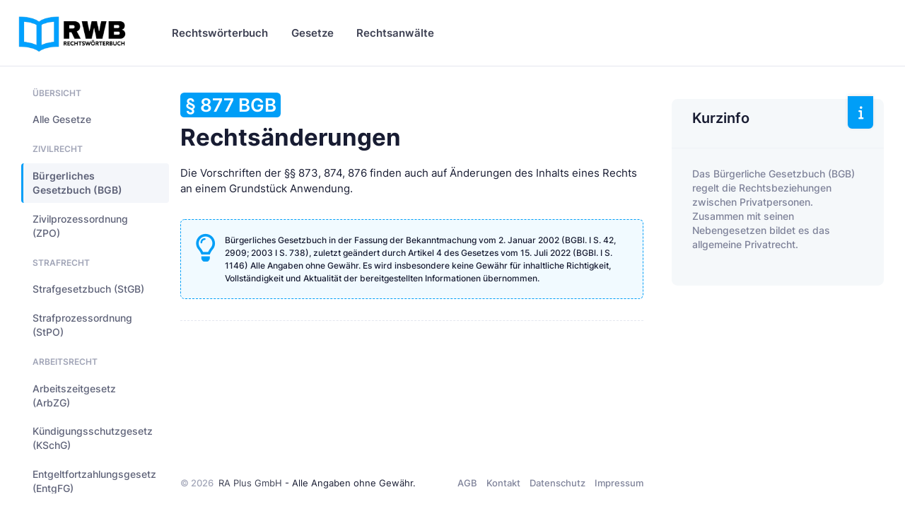

--- FILE ---
content_type: text/html
request_url: https://www.rechtswoerterbuch.de/gesetze/bgb/877/
body_size: 10962
content:


<!DOCTYPE html>

<html lang="de">
	<!--begin::Head-->
	<head><base href="https://www.rechtswoerterbuch.de">
	
		

		<title>§ 877 BGB - Rechtsänderungen</title>
		<meta charset="utf-8" />
		<meta name="description" content="Rechtsänderungen (§ 877 BGB) - Bürgerliches Gesetzbuch und weitere Gesetze auf Rechtswörterbuch.de" />
		<meta name="viewport" content="width=device-width, initial-scale=1" />
		<meta name="author" content="rechtswoerterbuch.de" />
		<meta name="content-language" content="de" />
		<meta name="robots" content="all" />	

		<meta property="fb:app_id" content="909598796067707" />
		<meta property="og:type" content="article" />
		<meta property="og:site_name" content="Rechtswörterbuch.de" />
		<meta property="og:title" content="§ 877 BGB - Rechtsänderungen" />
		<meta property="og:description" content="Rechtsänderungen (§ 877 BGB) - Bürgerliches Gesetzbuch und weitere Gesetze auf Rechtswörterbuch.de"/>
		<meta property="og:url" content="https://www.rechtswoerterbuch.de/gesetze/bgb/877/" />
		<meta property="og:locale" content="de_DE" />

		<meta name="twitter:site" content="@Rechtswörterbuch"/>
		<meta name="twitter:title" content="§ 877 BGB - Rechtsänderungen"/>
		<meta name="twitter:description" content="Rechtsänderungen (§ 877 BGB) - Bürgerliches Gesetzbuch und weitere Gesetze auf Rechtswörterbuch.de"/>

		<!--begin::Canonical-->
		<link rel="canonical" href="https://www.rechtswoerterbuch.de/gesetze/bgb/877/" />
		<!--end::Canonical-->

		
		
		<!-- Favicon and Touch Icons-->
		<link rel="shortcut icon" href="favicon.ico" />		
		<link rel="apple-touch-icon" sizes="180x180" href="apple-touch-icon.png">
		<link rel="icon" type="image/png" sizes="32x32" href="favicon-32x32.png">
		<link rel="icon" type="image/png" sizes="16x16" href="favicon-16x16.png">
		<link rel="manifest" href="site.webmanifest">
		<meta name="msapplication-TileColor" content="#00A3FF">
		<meta name="theme-color" content="#ffffff">
		
		<!--begin::Fonts-->
		<link href="assets/fonts/fonts.css" rel="stylesheet" type="text/css" />
		<!--end::Fonts-->

		
		<!--begin::Vendor Stylesheets(used by this page)-->
		<link href="assets/plugins/custom/datatables/datatables.bundle.css" rel="stylesheet" type="text/css" />
		<!--end::Vendor Stylesheets-->
		<!--begin::Global Stylesheets Bundle(used by all pages)-->
		<link href="assets/plugins/global/plugins.bundle.css" rel="stylesheet" type="text/css" />
		<link href="assets/css/style.bundle.css" rel="stylesheet" type="text/css" />
		<!--end::Global Stylesheets Bundle-->
	</head>
	<!--end::Head-->
	
	
	

	<!--begin::Body-->
	<body data-kt-name="metronic" id="kt_body" class="header-fixed header-tablet-and-mobile-fixed">
		<!--begin::Theme mode setup on page load-->
		<script>if ( document.documentElement ) { const defaultThemeMode = "system"; const name = document.body.getAttribute("data-kt-name"); let themeMode = localStorage.getItem("kt_" + ( name !== null ? name + "_" : "" ) + "theme_mode_value"); if ( themeMode === null ) { if ( defaultThemeMode === "system" ) { themeMode = window.matchMedia("(prefers-color-scheme: dark)").matches ? "dark" : "light"; } else { themeMode = defaultThemeMode; } } document.documentElement.setAttribute("data-theme", themeMode); }</script>
		<!--end::Theme mode setup on page load-->
		<!--begin::Main-->
		<!--begin::Root-->
		<div class="d-flex flex-column flex-root">
			<!--begin::Page-->
			<div class="page d-flex flex-column flex-column-fluid">

				
				<!--begin::Header-->
				<div id="kt_header" class="header align-items-stretch">
					<!--begin::Container-->
					<div class="container-xxl d-flex align-items-stretch justify-content-between">
						<!--begin::Brand-->
						<div class="d-flex align-items-center flex-grow-1 flex-lg-grow-0 w-lg-200px ms-n2 me-2">

							<!--begin::Logo-->
							<a href="https://www.rechtswoerterbuch.de">
								<img alt="Rechtswörterbuch.de" src="images/rwb_logo_02.png" class="d-none d-lg-inline h-60px theme-light-show" />
								<img alt="Rechtswörterbuch.de" src="images/rwb_logo_02.png" class="d-none d-lg-inline h-40px theme-dark-show" />
								<img alt="Rechtswörterbuch.de" src="images/rwb_logo_mobile_04.png" class="d-lg-none h-35px" />
							</a>
							<!--end::Logo-->
							
							
							<!--begin::Aside mobile toggle-->
							<div class="btn btn-icon btn-active-icon-primary btn-icon-gray-800 me-7 d-flex d-lg-none" id="kt_aside_toggle">
								<!--begin::Svg Icon | path: icons/duotune/text/txt001.svg-->
								<span class="svg-icon svg-icon-1">
									<svg width="24" height="24" viewBox="0 0 24 24" fill="none" xmlns="http://www.w3.org/2000/svg">
										<path d="M13 11H3C2.4 11 2 10.6 2 10V9C2 8.4 2.4 8 3 8H13C13.6 8 14 8.4 14 9V10C14 10.6 13.6 11 13 11ZM22 5V4C22 3.4 21.6 3 21 3H3C2.4 3 2 3.4 2 4V5C2 5.6 2.4 6 3 6H21C21.6 6 22 5.6 22 5Z" fill="currentColor" />
										<path opacity="0.3" d="M21 16H3C2.4 16 2 15.6 2 15V14C2 13.4 2.4 13 3 13H21C21.6 13 22 13.4 22 14V15C22 15.6 21.6 16 21 16ZM14 20V19C14 18.4 13.6 18 13 18H3C2.4 18 2 18.4 2 19V20C2 20.6 2.4 21 3 21H13C13.6 21 14 20.6 14 20Z" fill="currentColor" />
									</svg>
								</span>
								<!--end::Svg Icon-->								

							</div>
							<!--end::Aside mobile toggle-->
							
							
						</div>
						<!--end::Brand-->
						<!--begin::Wrapper-->
						<div class="d-flex align-items-stretch justify-content-between flex-lg-grow-1">
							<!--begin::Navbar-->
							<div class="d-flex align-items-stretch" id="kt_header_nav">
								<!--begin::Menu wrapper-->
								<div class="header-menu align-items-stretch" data-kt-drawer="true" data-kt-drawer-name="header-menu" data-kt-drawer-activate="{default: true, lg: false}" data-kt-drawer-overlay="true" data-kt-drawer-width="{default:'200px', '300px': '250px'}" data-kt-drawer-direction="end" data-kt-drawer-toggle="#kt_header_menu_mobile_toggle" data-kt-swapper="true" data-kt-swapper-mode="prepend" data-kt-swapper-parent="{default: '#kt_body', lg: '#kt_header_nav'}">
									<!--begin::Menu-->
									<div class="menu menu-rounded menu-column menu-lg-row menu-root-here-bg-desktop menu-active-bg menu-state-primary menu-title-gray-800 menu-arrow-gray-400 align-items-stretch my-5 my-lg-0 px-2 px-lg-0 fw-semibold fs-6" id="#kt_header_menu" data-kt-menu="true">
										<!--begin:Menu item-->
										<div data-kt-menu-trigger="{default: 'click', lg: 'hover'}" data-kt-menu-placement="bottom-start" class="menu-item  menu-lg-down-accordion me-0 me-lg-2">
											<!--begin:Menu link-->
											<span class="menu-link py-3">
												<span class="menu-title">Rechtswörterbuch</span>
												<span class="menu-arrow d-lg-none"></span>
											</span>
											<!--end:Menu link-->
											<!--begin:Menu sub-->
											<div class="menu-sub menu-sub-lg-down-accordion menu-sub-lg-dropdown p-0 w-100 w-lg-850px">
												<!--begin:Dashboards menu-->
												<div class="menu-state-bg menu-extended" data-kt-menu-dismiss="true">
													<!--begin:Row-->
													<div class="row">
														<!--begin:Col-->
														<div class="col-lg-8 mb-3 mb-lg-0 py-3 px-3 py-lg-6 px-lg-6">
															<!--begin:Row-->
															<div class="row">
																<!--begin:Col-->
																<div class="col-lg-6 mb-3">
																	<!--begin:Menu item-->
																	<div class="menu-item p-0 m-0">
																		<!--begin:Menu link-->
																		<a href="https://www.rechtswoerterbuch.de/arbeitsrecht/" class="menu-link active">
																			<span class="menu-custom-icon d-flex flex-center flex-shrink-0 rounded w-40px h-40px me-3">
																				<!--begin::Svg Icon | path: /var/www/preview.keenthemes.com/kt-products/docs/metronic/html/releases/2022-09-15-053640/core/html/src/media/icons/duotune/general/gen043.svg-->
																				<span class="svg-icon svg-icon-primary svg-icon-2hx"><svg width="24" height="24" viewBox="0 0 24 24" fill="none" xmlns="http://www.w3.org/2000/svg">
																				<rect opacity="0.3" x="2" y="2" width="20" height="20" rx="10" fill="currentColor"/>
																				<path d="M10.4343 12.4343L8.75 10.75C8.33579 10.3358 7.66421 10.3358 7.25 10.75C6.83579 11.1642 6.83579 11.8358 7.25 12.25L10.2929 15.2929C10.6834 15.6834 11.3166 15.6834 11.7071 15.2929L17.25 9.75C17.6642 9.33579 17.6642 8.66421 17.25 8.25C16.8358 7.83579 16.1642 7.83579 15.75 8.25L11.5657 12.4343C11.2533 12.7467 10.7467 12.7467 10.4343 12.4343Z" fill="currentColor"/>
																				</svg>
																				</span>
																				<!--end::Svg Icon-->
																			</span>
																			<span class="d-flex flex-column">
																				<span class="fs-6 fw-bold text-gray-800">Arbeitsrecht</span>
																				<span class="fs-7 fw-semibold text-muted">Arbeitgeber &amp; Arbeitnehmer</span>
																			</span>
																		</a>
																		<!--end:Menu link-->
																	</div>
																	<!--end:Menu item-->
																</div>
																<!--end:Col-->
																<!--begin:Col-->
																<div class="col-lg-6 mb-3">
																	<!--begin:Menu item-->
																	<div class="menu-item p-0 m-0">
																		<!--begin:Menu link-->
																		<a href="https://www.rechtswoerterbuch.de/erbrecht/" class="menu-link">
																			<span class="menu-custom-icon d-flex flex-center flex-shrink-0 rounded w-40px h-40px me-3">
																				<!--begin::Svg Icon | path: /var/www/preview.keenthemes.com/kt-products/docs/metronic/html/releases/2022-09-15-053640/core/html/src/media/icons/duotune/general/gen043.svg-->
																				<span class="svg-icon svg-icon-primary svg-icon-2hx"><svg width="24" height="24" viewBox="0 0 24 24" fill="none" xmlns="http://www.w3.org/2000/svg">
																				<rect opacity="0.3" x="2" y="2" width="20" height="20" rx="10" fill="currentColor"/>
																				<path d="M10.4343 12.4343L8.75 10.75C8.33579 10.3358 7.66421 10.3358 7.25 10.75C6.83579 11.1642 6.83579 11.8358 7.25 12.25L10.2929 15.2929C10.6834 15.6834 11.3166 15.6834 11.7071 15.2929L17.25 9.75C17.6642 9.33579 17.6642 8.66421 17.25 8.25C16.8358 7.83579 16.1642 7.83579 15.75 8.25L11.5657 12.4343C11.2533 12.7467 10.7467 12.7467 10.4343 12.4343Z" fill="currentColor"/>
																				</svg>
																				</span>
																				<!--end::Svg Icon-->
																			</span>
																			<span class="d-flex flex-column">
																				<span class="fs-6 fw-bold text-gray-800">Erbrecht</span>
																				<span class="fs-7 fw-semibold text-muted">Erben &amp; vererben</span>
																			</span>
																		</a>
																		<!--end:Menu link-->
																	</div>
																	<!--end:Menu item-->
																</div>
																<!--end:Col-->
																<!--begin:Col-->
																<div class="col-lg-6 mb-3">
																	<!--begin:Menu item-->
																	<div class="menu-item p-0 m-0">
																		<!--begin:Menu link-->
																		<a href="https://www.rechtswoerterbuch.de/familienrecht/" class="menu-link">
																			<span class="menu-custom-icon d-flex flex-center flex-shrink-0 rounded w-40px h-40px me-3">
																				<!--begin::Svg Icon | path: /var/www/preview.keenthemes.com/kt-products/docs/metronic/html/releases/2022-09-15-053640/core/html/src/media/icons/duotune/general/gen043.svg-->
																				<span class="svg-icon svg-icon-primary svg-icon-2hx"><svg width="24" height="24" viewBox="0 0 24 24" fill="none" xmlns="http://www.w3.org/2000/svg">
																				<rect opacity="0.3" x="2" y="2" width="20" height="20" rx="10" fill="currentColor"/>
																				<path d="M10.4343 12.4343L8.75 10.75C8.33579 10.3358 7.66421 10.3358 7.25 10.75C6.83579 11.1642 6.83579 11.8358 7.25 12.25L10.2929 15.2929C10.6834 15.6834 11.3166 15.6834 11.7071 15.2929L17.25 9.75C17.6642 9.33579 17.6642 8.66421 17.25 8.25C16.8358 7.83579 16.1642 7.83579 15.75 8.25L11.5657 12.4343C11.2533 12.7467 10.7467 12.7467 10.4343 12.4343Z" fill="currentColor"/>
																				</svg>
																				</span>
																				<!--end::Svg Icon-->
																			</span>
																			<span class="d-flex flex-column">
																				<span class="fs-6 fw-bold text-gray-800">Familienrecht</span>
																				<span class="fs-7 fw-semibold text-muted">Familie, Ehe &amp; Unterhalt</span>
																			</span>
																		</a>
																		<!--end:Menu link-->
																	</div>
																	<!--end:Menu item-->
																</div>
																<!--end:Col-->
																<!--begin:Col-->
																<div class="col-lg-6 mb-3">
																	<!--begin:Menu item-->
																	<div class="menu-item p-0 m-0">
																		<!--begin:Menu link-->
																		<a href="https://www.rechtswoerterbuch.de/gesellschaftsrecht/" class="menu-link">
																			<span class="menu-custom-icon d-flex flex-center flex-shrink-0 rounded w-40px h-40px me-3">
																				<!--begin::Svg Icon | path: /var/www/preview.keenthemes.com/kt-products/docs/metronic/html/releases/2022-09-15-053640/core/html/src/media/icons/duotune/general/gen043.svg-->
																				<span class="svg-icon svg-icon-primary svg-icon-2hx"><svg width="24" height="24" viewBox="0 0 24 24" fill="none" xmlns="http://www.w3.org/2000/svg">
																				<rect opacity="0.3" x="2" y="2" width="20" height="20" rx="10" fill="currentColor"/>
																				<path d="M10.4343 12.4343L8.75 10.75C8.33579 10.3358 7.66421 10.3358 7.25 10.75C6.83579 11.1642 6.83579 11.8358 7.25 12.25L10.2929 15.2929C10.6834 15.6834 11.3166 15.6834 11.7071 15.2929L17.25 9.75C17.6642 9.33579 17.6642 8.66421 17.25 8.25C16.8358 7.83579 16.1642 7.83579 15.75 8.25L11.5657 12.4343C11.2533 12.7467 10.7467 12.7467 10.4343 12.4343Z" fill="currentColor"/>
																				</svg>
																				</span>
																				<!--end::Svg Icon-->
																			</span>
																			<span class="d-flex flex-column">
																				<span class="fs-6 fw-bold text-gray-800">Gesellschaftsrecht</span>
																				<span class="fs-7 fw-semibold text-muted">&nbsp;</span>
																			</span>
																		</a>
																		<!--end:Menu link-->
																	</div>
																	<!--end:Menu item-->
																</div>
																<!--end:Col-->
																<!--begin:Col-->
																<div class="col-lg-6 mb-3">
																	<!--begin:Menu item-->
																	<div class="menu-item p-0 m-0">
																		<!--begin:Menu link-->
																		<a href="https://www.rechtswoerterbuch.de/mietrecht/" class="menu-link">
																			<span class="menu-custom-icon d-flex flex-center flex-shrink-0 rounded w-40px h-40px me-3">
																				<!--begin::Svg Icon | path: /var/www/preview.keenthemes.com/kt-products/docs/metronic/html/releases/2022-09-15-053640/core/html/src/media/icons/duotune/general/gen043.svg-->
																				<span class="svg-icon svg-icon-primary svg-icon-2hx"><svg width="24" height="24" viewBox="0 0 24 24" fill="none" xmlns="http://www.w3.org/2000/svg">
																				<rect opacity="0.3" x="2" y="2" width="20" height="20" rx="10" fill="currentColor"/>
																				<path d="M10.4343 12.4343L8.75 10.75C8.33579 10.3358 7.66421 10.3358 7.25 10.75C6.83579 11.1642 6.83579 11.8358 7.25 12.25L10.2929 15.2929C10.6834 15.6834 11.3166 15.6834 11.7071 15.2929L17.25 9.75C17.6642 9.33579 17.6642 8.66421 17.25 8.25C16.8358 7.83579 16.1642 7.83579 15.75 8.25L11.5657 12.4343C11.2533 12.7467 10.7467 12.7467 10.4343 12.4343Z" fill="currentColor"/>
																				</svg>
																				</span>
																				<!--end::Svg Icon-->
																			</span>
																			<span class="d-flex flex-column">
																				<span class="fs-6 fw-bold text-gray-800">Mietrecht</span>
																				<span class="fs-7 fw-semibold text-muted">Wohnraum &amp; Gewerbe</span>
																			</span>
																		</a>
																		<!--end:Menu link-->
																	</div>
																	<!--end:Menu item-->
																</div>
																<!--end:Col-->
																<!--begin:Col-->
																<div class="col-lg-6 mb-3">
																	<!--begin:Menu item-->
																	<div class="menu-item p-0 m-0">
																		<!--begin:Menu link-->
																		<a href="https://www.rechtswoerterbuch.de/steuerrecht/" class="menu-link">
																			<span class="menu-custom-icon d-flex flex-center flex-shrink-0 rounded w-40px h-40px me-3">
																				<!--begin::Svg Icon | path: /var/www/preview.keenthemes.com/kt-products/docs/metronic/html/releases/2022-09-15-053640/core/html/src/media/icons/duotune/general/gen043.svg-->
																				<span class="svg-icon svg-icon-primary svg-icon-2hx"><svg width="24" height="24" viewBox="0 0 24 24" fill="none" xmlns="http://www.w3.org/2000/svg">
																				<rect opacity="0.3" x="2" y="2" width="20" height="20" rx="10" fill="currentColor"/>
																				<path d="M10.4343 12.4343L8.75 10.75C8.33579 10.3358 7.66421 10.3358 7.25 10.75C6.83579 11.1642 6.83579 11.8358 7.25 12.25L10.2929 15.2929C10.6834 15.6834 11.3166 15.6834 11.7071 15.2929L17.25 9.75C17.6642 9.33579 17.6642 8.66421 17.25 8.25C16.8358 7.83579 16.1642 7.83579 15.75 8.25L11.5657 12.4343C11.2533 12.7467 10.7467 12.7467 10.4343 12.4343Z" fill="currentColor"/>
																				</svg>
																				</span>
																				<!--end::Svg Icon-->
																			</span>
																			<span class="d-flex flex-column">
																				<span class="fs-6 fw-bold text-gray-800">Steuerrecht</span>
																				<span class="fs-7 fw-semibold text-muted">&nbsp;</span>
																			</span>
																		</a>
																		<!--end:Menu link-->
																	</div>
																	<!--end:Menu item-->
																</div>
																<!--end:Col-->
																<!--begin:Col-->
																<div class="col-lg-6 mb-3">
																	<!--begin:Menu item-->
																	<div class="menu-item p-0 m-0">
																		<!--begin:Menu link-->
																		<a href="https://www.rechtswoerterbuch.de/strafrecht/" class="menu-link">
																			<span class="menu-custom-icon d-flex flex-center flex-shrink-0 rounded w-40px h-40px me-3">
																				<!--begin::Svg Icon | path: /var/www/preview.keenthemes.com/kt-products/docs/metronic/html/releases/2022-09-15-053640/core/html/src/media/icons/duotune/general/gen043.svg-->
																				<span class="svg-icon svg-icon-primary svg-icon-2hx"><svg width="24" height="24" viewBox="0 0 24 24" fill="none" xmlns="http://www.w3.org/2000/svg">
																				<rect opacity="0.3" x="2" y="2" width="20" height="20" rx="10" fill="currentColor"/>
																				<path d="M10.4343 12.4343L8.75 10.75C8.33579 10.3358 7.66421 10.3358 7.25 10.75C6.83579 11.1642 6.83579 11.8358 7.25 12.25L10.2929 15.2929C10.6834 15.6834 11.3166 15.6834 11.7071 15.2929L17.25 9.75C17.6642 9.33579 17.6642 8.66421 17.25 8.25C16.8358 7.83579 16.1642 7.83579 15.75 8.25L11.5657 12.4343C11.2533 12.7467 10.7467 12.7467 10.4343 12.4343Z" fill="currentColor"/>
																				</svg>
																				</span>
																				<!--end::Svg Icon-->
																			</span>
																			<span class="d-flex flex-column">
																				<span class="fs-6 fw-bold text-gray-800">Strafrecht</span>
																				<span class="fs-7 fw-semibold text-muted">&nbsp;</span>
																			</span>
																		</a>
																		<!--end:Menu link-->
																	</div>
																	<!--end:Menu item-->
																</div>
																<!--end:Col-->
																<!--begin:Col-->
																<div class="col-lg-6 mb-3">
																	<!--begin:Menu item-->
																	<div class="menu-item p-0 m-0">
																		<!--begin:Menu link-->
																		<a href="https://www.rechtswoerterbuch.de/verkehrsrecht/" class="menu-link">
																			<span class="menu-custom-icon d-flex flex-center flex-shrink-0 rounded w-40px h-40px me-3">
																				<!--begin::Svg Icon | path: /var/www/preview.keenthemes.com/kt-products/docs/metronic/html/releases/2022-09-15-053640/core/html/src/media/icons/duotune/general/gen043.svg-->
																				<span class="svg-icon svg-icon-primary svg-icon-2hx"><svg width="24" height="24" viewBox="0 0 24 24" fill="none" xmlns="http://www.w3.org/2000/svg">
																				<rect opacity="0.3" x="2" y="2" width="20" height="20" rx="10" fill="currentColor"/>
																				<path d="M10.4343 12.4343L8.75 10.75C8.33579 10.3358 7.66421 10.3358 7.25 10.75C6.83579 11.1642 6.83579 11.8358 7.25 12.25L10.2929 15.2929C10.6834 15.6834 11.3166 15.6834 11.7071 15.2929L17.25 9.75C17.6642 9.33579 17.6642 8.66421 17.25 8.25C16.8358 7.83579 16.1642 7.83579 15.75 8.25L11.5657 12.4343C11.2533 12.7467 10.7467 12.7467 10.4343 12.4343Z" fill="currentColor"/>
																				</svg>
																				</span>
																				<!--end::Svg Icon-->
																			</span>
																			<span class="d-flex flex-column">
																				<span class="fs-6 fw-bold text-gray-800">Verkehrsrecht</span>
																				<span class="fs-7 fw-semibold text-muted">Verkehrsunfall...</span>
																			</span>
																		</a>
																		<!--end:Menu link-->
																	</div>
																	<!--end:Menu item-->
																</div>
																<!--end:Col-->
																<!--begin:Col-->
																<div class="col-lg-6 mb-3">
																	<!--begin:Menu item-->
																	<div class="menu-item p-0 m-0">
																		<!--begin:Menu link-->
																		<a href="https://www.rechtswoerterbuch.de/verwaltungsrecht/" class="menu-link">
																			<span class="menu-custom-icon d-flex flex-center flex-shrink-0 rounded w-40px h-40px me-3">
																				<!--begin::Svg Icon | path: /var/www/preview.keenthemes.com/kt-products/docs/metronic/html/releases/2022-09-15-053640/core/html/src/media/icons/duotune/general/gen043.svg-->
																				<span class="svg-icon svg-icon-primary svg-icon-2hx"><svg width="24" height="24" viewBox="0 0 24 24" fill="none" xmlns="http://www.w3.org/2000/svg">
																				<rect opacity="0.3" x="2" y="2" width="20" height="20" rx="10" fill="currentColor"/>
																				<path d="M10.4343 12.4343L8.75 10.75C8.33579 10.3358 7.66421 10.3358 7.25 10.75C6.83579 11.1642 6.83579 11.8358 7.25 12.25L10.2929 15.2929C10.6834 15.6834 11.3166 15.6834 11.7071 15.2929L17.25 9.75C17.6642 9.33579 17.6642 8.66421 17.25 8.25C16.8358 7.83579 16.1642 7.83579 15.75 8.25L11.5657 12.4343C11.2533 12.7467 10.7467 12.7467 10.4343 12.4343Z" fill="currentColor"/>
																				</svg>
																				</span>
																				<!--end::Svg Icon-->
																			</span>
																			<span class="d-flex flex-column">
																				<span class="fs-6 fw-bold text-gray-800">Verwaltungsrecht</span>
																				<span class="fs-7 fw-semibold text-muted">&nbsp;</span>
																			</span>
																		</a>
																		<!--end:Menu link-->
																	</div>
																	<!--end:Menu item-->
																</div>
																<!--end:Col-->																
															</div>
															<!--end:Row-->
															<div class="separator separator-dashed mx-5 my-5"></div>
															<!--begin:Landing-->
															<div class="d-flex flex-stack flex-wrap flex-lg-nowrap gap-2 mx-5">
																<div class="d-flex flex-column me-5">
																	<div class="fs-6 fw-bold text-gray-800">Alle Rechtsgebiete</div>
																	<div class="fs-7 fw-semibold text-muted">von Arbeitsrecht bis Zwangsvollstreckungsrecht</div>
																</div>
																<a href="https://www.rechtswoerterbuch.de/recht/" class="btn btn-sm btn-primary fw-bold text-uppercase">Anzeigen</a>
															</div>
															<!--end:Landing-->
														</div>
														<!--end:Col-->
														<!--begin:Col-->
														<div class="menu-more bg-light col-lg-4 py-3 px-3 py-lg-6 px-lg-6 rounded-end">
															<!--begin:Heading-->
															<h4 class="fs-6 fs-lg-4 text-gray-800 fw-bold mt-3 mb-3 ms-4 text-uppercase">Mehr Inhalte</h4>
															<!--end:Heading-->
															<!--begin:Menu item-->
															<div class="menu-item p-0 m-0">
																<!--begin:Menu link-->
																<a href="https://www.rechtswoerterbuch.de/recht/rwindex/" class="menu-link py-2">
																	<span class="menu-title">Index A bis Z</span>
																</a>
																<!--end:Menu link-->
															</div>
															<!--end:Menu item-->
															<!--begin:Menu item-->
															<div class="menu-item p-0 m-0">
																<!--begin:Menu link-->
																<a href="https://www.rechtswoerterbuch.de/recht/abkuerzung/" class="menu-link py-2">
																	<span class="menu-title">Abkürzungsverzeichnis</span>
																</a>
																<!--end:Menu link-->
															</div>
															<!--end:Menu item-->


														</div>
														<!--end:Col-->
													</div>
													<!--end:Row-->
												</div>
												<!--end:Dashboards menu-->
											</div>
											<!--end:Menu sub-->
										</div>
										<!--end:Menu item-->
										
										
										
										
										
										
										<!--begin:Menu item-->
										<div data-kt-menu-trigger="{default: 'click', lg: 'hover'}" data-kt-menu-placement="bottom-start" class="menu-item menu-lg-down-accordion menu-sub-lg-down-indention me-0 me-lg-2">
											<!--begin:Menu link-->
											<span class="menu-link py-3">
												<span class="menu-title">Gesetze</span>
												<span class="menu-arrow d-lg-none"></span>
											</span>
											<!--end:Menu link-->
											<!--begin:Menu sub-->
											<div class="menu-sub menu-sub-lg-down-accordion menu-sub-lg-dropdown px-lg-2 py-lg-4 w-lg-400px">


												<!--begin:Menu item-->
												<div class="menu-item">
													<!--begin:Menu link-->
													<a class="menu-link py-3" href="https://www.rechtswoerterbuch.de/gesetze/bgb/">
														<span class="menu-icon">
	
																<!--begin::Svg Icon |-->
																<span class="svg-icon svg-icon-2"><svg width="24" height="24" viewBox="0 0 24 24" fill="none" xmlns="http://www.w3.org/2000/svg">
																<path d="M20 19.725V18.725C20 18.125 19.6 17.725 19 17.725H5C4.4 17.725 4 18.125 4 18.725V19.725H3C2.4 19.725 2 20.125 2 20.725V21.725H22V20.725C22 20.125 21.6 19.725 21 19.725H20Z" fill="currentColor"/>
																<path opacity="0.3" d="M22 6.725V7.725C22 8.325 21.6 8.725 21 8.725H18C18.6 8.725 19 9.125 19 9.725C19 10.325 18.6 10.725 18 10.725V15.725C18.6 15.725 19 16.125 19 16.725V17.725H15V16.725C15 16.125 15.4 15.725 16 15.725V10.725C15.4 10.725 15 10.325 15 9.725C15 9.125 15.4 8.725 16 8.725H13C13.6 8.725 14 9.125 14 9.725C14 10.325 13.6 10.725 13 10.725V15.725C13.6 15.725 14 16.125 14 16.725V17.725H10V16.725C10 16.125 10.4 15.725 11 15.725V10.725C10.4 10.725 10 10.325 10 9.725C10 9.125 10.4 8.725 11 8.725H8C8.6 8.725 9 9.125 9 9.725C9 10.325 8.6 10.725 8 10.725V15.725C8.6 15.725 9 16.125 9 16.725V17.725H5V16.725C5 16.125 5.4 15.725 6 15.725V10.725C5.4 10.725 5 10.325 5 9.725C5 9.125 5.4 8.725 6 8.725H3C2.4 8.725 2 8.325 2 7.725V6.725L11 2.225C11.6 1.925 12.4 1.925 13.1 2.225L22 6.725ZM12 3.725C11.2 3.725 10.5 4.425 10.5 5.225C10.5 6.025 11.2 6.725 12 6.725C12.8 6.725 13.5 6.025 13.5 5.225C13.5 4.425 12.8 3.725 12 3.725Z" fill="currentColor"/>
																</svg>
																</span>
																<!--end::Svg Icon-->																

														</span>
														<span class="menu-title">Bürgerliches Gesetzbuch (BGB)</span>
													</a>
													<!--end:Menu link-->
												</div>
												<!--end:Menu item-->
												<!--begin:Menu item-->
												<div class="menu-item">
													<!--begin:Menu link-->
													<a class="menu-link py-3" href="https://www.rechtswoerterbuch.de/gesetze/arbzg/">
														<span class="menu-icon">
	
																<!--begin::Svg Icon |-->
																<span class="svg-icon svg-icon-2"><svg width="24" height="24" viewBox="0 0 24 24" fill="none" xmlns="http://www.w3.org/2000/svg">
																<path d="M20 19.725V18.725C20 18.125 19.6 17.725 19 17.725H5C4.4 17.725 4 18.125 4 18.725V19.725H3C2.4 19.725 2 20.125 2 20.725V21.725H22V20.725C22 20.125 21.6 19.725 21 19.725H20Z" fill="currentColor"/>
																<path opacity="0.3" d="M22 6.725V7.725C22 8.325 21.6 8.725 21 8.725H18C18.6 8.725 19 9.125 19 9.725C19 10.325 18.6 10.725 18 10.725V15.725C18.6 15.725 19 16.125 19 16.725V17.725H15V16.725C15 16.125 15.4 15.725 16 15.725V10.725C15.4 10.725 15 10.325 15 9.725C15 9.125 15.4 8.725 16 8.725H13C13.6 8.725 14 9.125 14 9.725C14 10.325 13.6 10.725 13 10.725V15.725C13.6 15.725 14 16.125 14 16.725V17.725H10V16.725C10 16.125 10.4 15.725 11 15.725V10.725C10.4 10.725 10 10.325 10 9.725C10 9.125 10.4 8.725 11 8.725H8C8.6 8.725 9 9.125 9 9.725C9 10.325 8.6 10.725 8 10.725V15.725C8.6 15.725 9 16.125 9 16.725V17.725H5V16.725C5 16.125 5.4 15.725 6 15.725V10.725C5.4 10.725 5 10.325 5 9.725C5 9.125 5.4 8.725 6 8.725H3C2.4 8.725 2 8.325 2 7.725V6.725L11 2.225C11.6 1.925 12.4 1.925 13.1 2.225L22 6.725ZM12 3.725C11.2 3.725 10.5 4.425 10.5 5.225C10.5 6.025 11.2 6.725 12 6.725C12.8 6.725 13.5 6.025 13.5 5.225C13.5 4.425 12.8 3.725 12 3.725Z" fill="currentColor"/>
																</svg>
																</span>
																<!--end::Svg Icon-->																

														</span>
														<span class="menu-title">Arbeitszeitgesetz (ArbZG)</span>
													</a>
													<!--end:Menu link-->
												</div>
												<!--end:Menu item-->



												<!--begin:Menu item-->
												<div class="menu-item">
													<!--begin:Menu link-->
													<a class="menu-link py-3" href="https://www.rechtswoerterbuch.de/gesetze/kschg/">
														<span class="menu-icon">
	
																<!--begin::Svg Icon |-->
																<span class="svg-icon svg-icon-2"><svg width="24" height="24" viewBox="0 0 24 24" fill="none" xmlns="http://www.w3.org/2000/svg">
																<path d="M20 19.725V18.725C20 18.125 19.6 17.725 19 17.725H5C4.4 17.725 4 18.125 4 18.725V19.725H3C2.4 19.725 2 20.125 2 20.725V21.725H22V20.725C22 20.125 21.6 19.725 21 19.725H20Z" fill="currentColor"/>
																<path opacity="0.3" d="M22 6.725V7.725C22 8.325 21.6 8.725 21 8.725H18C18.6 8.725 19 9.125 19 9.725C19 10.325 18.6 10.725 18 10.725V15.725C18.6 15.725 19 16.125 19 16.725V17.725H15V16.725C15 16.125 15.4 15.725 16 15.725V10.725C15.4 10.725 15 10.325 15 9.725C15 9.125 15.4 8.725 16 8.725H13C13.6 8.725 14 9.125 14 9.725C14 10.325 13.6 10.725 13 10.725V15.725C13.6 15.725 14 16.125 14 16.725V17.725H10V16.725C10 16.125 10.4 15.725 11 15.725V10.725C10.4 10.725 10 10.325 10 9.725C10 9.125 10.4 8.725 11 8.725H8C8.6 8.725 9 9.125 9 9.725C9 10.325 8.6 10.725 8 10.725V15.725C8.6 15.725 9 16.125 9 16.725V17.725H5V16.725C5 16.125 5.4 15.725 6 15.725V10.725C5.4 10.725 5 10.325 5 9.725C5 9.125 5.4 8.725 6 8.725H3C2.4 8.725 2 8.325 2 7.725V6.725L11 2.225C11.6 1.925 12.4 1.925 13.1 2.225L22 6.725ZM12 3.725C11.2 3.725 10.5 4.425 10.5 5.225C10.5 6.025 11.2 6.725 12 6.725C12.8 6.725 13.5 6.025 13.5 5.225C13.5 4.425 12.8 3.725 12 3.725Z" fill="currentColor"/>
																</svg>
																</span>
																<!--end::Svg Icon-->																

														</span>
														<span class="menu-title">Kündigungsschutzgesetz (KSchG)</span>
													</a>
													<!--end:Menu link-->
												</div>
												<!--end:Menu item-->

										

												<!--begin:Menu item-->
												<div class="menu-item">
													<!--begin:Menu link-->
													<a class="menu-link py-3" href="https://www.rechtswoerterbuch.de/gesetze/entgfg/">
														<span class="menu-icon">
	
																<!--begin::Svg Icon |-->
																<span class="svg-icon svg-icon-2"><svg width="24" height="24" viewBox="0 0 24 24" fill="none" xmlns="http://www.w3.org/2000/svg">
																<path d="M20 19.725V18.725C20 18.125 19.6 17.725 19 17.725H5C4.4 17.725 4 18.125 4 18.725V19.725H3C2.4 19.725 2 20.125 2 20.725V21.725H22V20.725C22 20.125 21.6 19.725 21 19.725H20Z" fill="currentColor"/>
																<path opacity="0.3" d="M22 6.725V7.725C22 8.325 21.6 8.725 21 8.725H18C18.6 8.725 19 9.125 19 9.725C19 10.325 18.6 10.725 18 10.725V15.725C18.6 15.725 19 16.125 19 16.725V17.725H15V16.725C15 16.125 15.4 15.725 16 15.725V10.725C15.4 10.725 15 10.325 15 9.725C15 9.125 15.4 8.725 16 8.725H13C13.6 8.725 14 9.125 14 9.725C14 10.325 13.6 10.725 13 10.725V15.725C13.6 15.725 14 16.125 14 16.725V17.725H10V16.725C10 16.125 10.4 15.725 11 15.725V10.725C10.4 10.725 10 10.325 10 9.725C10 9.125 10.4 8.725 11 8.725H8C8.6 8.725 9 9.125 9 9.725C9 10.325 8.6 10.725 8 10.725V15.725C8.6 15.725 9 16.125 9 16.725V17.725H5V16.725C5 16.125 5.4 15.725 6 15.725V10.725C5.4 10.725 5 10.325 5 9.725C5 9.125 5.4 8.725 6 8.725H3C2.4 8.725 2 8.325 2 7.725V6.725L11 2.225C11.6 1.925 12.4 1.925 13.1 2.225L22 6.725ZM12 3.725C11.2 3.725 10.5 4.425 10.5 5.225C10.5 6.025 11.2 6.725 12 6.725C12.8 6.725 13.5 6.025 13.5 5.225C13.5 4.425 12.8 3.725 12 3.725Z" fill="currentColor"/>
																</svg>
																</span>
																<!--end::Svg Icon-->																

														</span>
														<span class="menu-title">Entgeltfortzahlungsgesetz (EntgFG)</span>
													</a>
													<!--end:Menu link-->
												</div>
												<!--end:Menu item-->

										

												<!--begin:Menu item-->
												<div class="menu-item">
													<!--begin:Menu link-->
													<a class="menu-link py-3" href="https://www.rechtswoerterbuch.de/gesetze/burlg/">
														<span class="menu-icon">
	
																<!--begin::Svg Icon |-->
																<span class="svg-icon svg-icon-2"><svg width="24" height="24" viewBox="0 0 24 24" fill="none" xmlns="http://www.w3.org/2000/svg">
																<path d="M20 19.725V18.725C20 18.125 19.6 17.725 19 17.725H5C4.4 17.725 4 18.125 4 18.725V19.725H3C2.4 19.725 2 20.125 2 20.725V21.725H22V20.725C22 20.125 21.6 19.725 21 19.725H20Z" fill="currentColor"/>
																<path opacity="0.3" d="M22 6.725V7.725C22 8.325 21.6 8.725 21 8.725H18C18.6 8.725 19 9.125 19 9.725C19 10.325 18.6 10.725 18 10.725V15.725C18.6 15.725 19 16.125 19 16.725V17.725H15V16.725C15 16.125 15.4 15.725 16 15.725V10.725C15.4 10.725 15 10.325 15 9.725C15 9.125 15.4 8.725 16 8.725H13C13.6 8.725 14 9.125 14 9.725C14 10.325 13.6 10.725 13 10.725V15.725C13.6 15.725 14 16.125 14 16.725V17.725H10V16.725C10 16.125 10.4 15.725 11 15.725V10.725C10.4 10.725 10 10.325 10 9.725C10 9.125 10.4 8.725 11 8.725H8C8.6 8.725 9 9.125 9 9.725C9 10.325 8.6 10.725 8 10.725V15.725C8.6 15.725 9 16.125 9 16.725V17.725H5V16.725C5 16.125 5.4 15.725 6 15.725V10.725C5.4 10.725 5 10.325 5 9.725C5 9.125 5.4 8.725 6 8.725H3C2.4 8.725 2 8.325 2 7.725V6.725L11 2.225C11.6 1.925 12.4 1.925 13.1 2.225L22 6.725ZM12 3.725C11.2 3.725 10.5 4.425 10.5 5.225C10.5 6.025 11.2 6.725 12 6.725C12.8 6.725 13.5 6.025 13.5 5.225C13.5 4.425 12.8 3.725 12 3.725Z" fill="currentColor"/>
																</svg>
																</span>
																<!--end::Svg Icon-->																

														</span>
														<span class="menu-title">Bundesurlaubsgesetz (BUrlG)</span>
													</a>
													<!--end:Menu link-->
												</div>
												<!--end:Menu item-->

									

												<!--begin:Menu item-->
												<div class="menu-item">
													<!--begin:Menu link-->
													<a class="menu-link py-3" href="https://www.rechtswoerterbuch.de/gesetze/agg/">
														<span class="menu-icon">
	
																<!--begin::Svg Icon |-->
																<span class="svg-icon svg-icon-2"><svg width="24" height="24" viewBox="0 0 24 24" fill="none" xmlns="http://www.w3.org/2000/svg">
																<path d="M20 19.725V18.725C20 18.125 19.6 17.725 19 17.725H5C4.4 17.725 4 18.125 4 18.725V19.725H3C2.4 19.725 2 20.125 2 20.725V21.725H22V20.725C22 20.125 21.6 19.725 21 19.725H20Z" fill="currentColor"/>
																<path opacity="0.3" d="M22 6.725V7.725C22 8.325 21.6 8.725 21 8.725H18C18.6 8.725 19 9.125 19 9.725C19 10.325 18.6 10.725 18 10.725V15.725C18.6 15.725 19 16.125 19 16.725V17.725H15V16.725C15 16.125 15.4 15.725 16 15.725V10.725C15.4 10.725 15 10.325 15 9.725C15 9.125 15.4 8.725 16 8.725H13C13.6 8.725 14 9.125 14 9.725C14 10.325 13.6 10.725 13 10.725V15.725C13.6 15.725 14 16.125 14 16.725V17.725H10V16.725C10 16.125 10.4 15.725 11 15.725V10.725C10.4 10.725 10 10.325 10 9.725C10 9.125 10.4 8.725 11 8.725H8C8.6 8.725 9 9.125 9 9.725C9 10.325 8.6 10.725 8 10.725V15.725C8.6 15.725 9 16.125 9 16.725V17.725H5V16.725C5 16.125 5.4 15.725 6 15.725V10.725C5.4 10.725 5 10.325 5 9.725C5 9.125 5.4 8.725 6 8.725H3C2.4 8.725 2 8.325 2 7.725V6.725L11 2.225C11.6 1.925 12.4 1.925 13.1 2.225L22 6.725ZM12 3.725C11.2 3.725 10.5 4.425 10.5 5.225C10.5 6.025 11.2 6.725 12 6.725C12.8 6.725 13.5 6.025 13.5 5.225C13.5 4.425 12.8 3.725 12 3.725Z" fill="currentColor"/>
																</svg>
																</span>
																<!--end::Svg Icon-->																

														</span>
														<span class="menu-title">Allgemeines Gleichbehandlungsgesetz (AGG)</span>
													</a>
													<!--end:Menu link-->
												</div>
												<!--end:Menu item-->

										

												<!--begin:Menu item-->
												<div class="menu-item">
													<!--begin:Menu link-->
													<a class="menu-link py-3" href="https://www.rechtswoerterbuch.de/gesetze/milog/">
														<span class="menu-icon">
	
																<!--begin::Svg Icon |-->
																<span class="svg-icon svg-icon-2"><svg width="24" height="24" viewBox="0 0 24 24" fill="none" xmlns="http://www.w3.org/2000/svg">
																<path d="M20 19.725V18.725C20 18.125 19.6 17.725 19 17.725H5C4.4 17.725 4 18.125 4 18.725V19.725H3C2.4 19.725 2 20.125 2 20.725V21.725H22V20.725C22 20.125 21.6 19.725 21 19.725H20Z" fill="currentColor"/>
																<path opacity="0.3" d="M22 6.725V7.725C22 8.325 21.6 8.725 21 8.725H18C18.6 8.725 19 9.125 19 9.725C19 10.325 18.6 10.725 18 10.725V15.725C18.6 15.725 19 16.125 19 16.725V17.725H15V16.725C15 16.125 15.4 15.725 16 15.725V10.725C15.4 10.725 15 10.325 15 9.725C15 9.125 15.4 8.725 16 8.725H13C13.6 8.725 14 9.125 14 9.725C14 10.325 13.6 10.725 13 10.725V15.725C13.6 15.725 14 16.125 14 16.725V17.725H10V16.725C10 16.125 10.4 15.725 11 15.725V10.725C10.4 10.725 10 10.325 10 9.725C10 9.125 10.4 8.725 11 8.725H8C8.6 8.725 9 9.125 9 9.725C9 10.325 8.6 10.725 8 10.725V15.725C8.6 15.725 9 16.125 9 16.725V17.725H5V16.725C5 16.125 5.4 15.725 6 15.725V10.725C5.4 10.725 5 10.325 5 9.725C5 9.125 5.4 8.725 6 8.725H3C2.4 8.725 2 8.325 2 7.725V6.725L11 2.225C11.6 1.925 12.4 1.925 13.1 2.225L22 6.725ZM12 3.725C11.2 3.725 10.5 4.425 10.5 5.225C10.5 6.025 11.2 6.725 12 6.725C12.8 6.725 13.5 6.025 13.5 5.225C13.5 4.425 12.8 3.725 12 3.725Z" fill="currentColor"/>
																</svg>
																</span>
																<!--end::Svg Icon-->																

														</span>
														<span class="menu-title">Mindestlohngesetz (MiLoG)</span>
													</a>
													<!--end:Menu link-->
												</div>
												<!--end:Menu item-->

											</div>
											<!--end:Menu sub-->
										</div>
										<!--end:Menu item-->
										
										
										<!--begin:Menu item-->
										<div data-kt-menu-trigger="{default: 'click', lg: 'hover'}" data-kt-menu-placement="bottom-start" class="menu-item  me-0 me-lg-2">
											<!--begin:Menu link-->
											<a href="#" class="menu-link py-3">
												<span class="menu-title">Rechtsanwälte
													
												</span>
											</a>
										</div>
										<!--end:Menu item-->
									</div>
									<!--end::Menu-->
								</div>
								<!--end::Menu wrapper-->
							</div>
							<!--end::Navbar-->
							<!--begin::Toolbar wrapper-->
							<div class="d-flex align-items-stretch flex-shrink-0">
							
								





								
								<!--begin::Header menu toggle-->
								<div class="d-flex d-lg-none align-items-center me-n2" title="Show header menu">
									<button class="btn btn-icon btn-active-light-primary btn-icon-gray-800 w-30px h-30px w-md-40px h-md-40px" id="kt_header_menu_mobile_toggle">

										<!--begin::Svg Icon |txt003.svg
										<span class="svg-icon svg-icon-1">
											<svg width="24" height="24" viewBox="0 0 24 24" fill="none" xmlns="http://www.w3.org/2000/svg">
											<path d="M10 10V9C10 8.4 10.4 8 11 8H21C21.6 8 22 8.4 22 9V10C22 10.6 21.6 11 21 11H11C10.4 11 10 10.6 10 10ZM3 6H21C21.6 6 22 5.6 22 5V4C22 3.4 21.6 3 21 3H3C2.4 3 2 3.4 2 4V5C2 5.6 2.4 6 3 6Z" fill="currentColor"/>
											<path opacity="0.3" d="M2 15V14C2 13.4 2.4 13 3 13H21C21.6 13 22 13.4 22 14V15C22 15.6 21.6 16 21 16H3C2.4 16 2 15.6 2 15ZM11 21H21C21.6 21 22 20.6 22 20V19C22 18.4 21.6 18 21 18H11C10.4 18 10 18.4 10 19V20C10 20.6 10.4 21 11 21Z" fill="currentColor"/>
											</svg>
										</span>
										end::Svg Icon-->

										<!--begin::Svg Icon | path: icons/duotune/abstract/abs015.svg-->
										<span class="svg-icon svg-icon-1">
											<svg width="24" height="24" viewBox="0 0 24 24" fill="none" xmlns="http://www.w3.org/2000/svg">
												<path d="M21 7H3C2.4 7 2 6.6 2 6V4C2 3.4 2.4 3 3 3H21C21.6 3 22 3.4 22 4V6C22 6.6 21.6 7 21 7Z" fill="currentColor" />
												<path opacity="0.3" d="M21 14H3C2.4 14 2 13.6 2 13V11C2 10.4 2.4 10 3 10H21C21.6 10 22 10.4 22 11V13C22 13.6 21.6 14 21 14ZM22 20V18C22 17.4 21.6 17 21 17H3C2.4 17 2 17.4 2 18V20C2 20.6 2.4 21 3 21H21C21.6 21 22 20.6 22 20Z" fill="currentColor" />
											</svg>
										</span>
										<!--end::Svg Icon-->
									</button>
								</div>
								<!--end::Header menu toggle-->
							</div>
							<!--end::Toolbar wrapper-->
						</div>
						<!--end::Wrapper-->
					</div>
					<!--end::Container-->
				</div>
				<!--end::Header-->

				
				<!--begin::Container-->
				<div id="kt_content_container" class="d-flex flex-column-fluid align-items-stretch container-xxl">

					<!--begin::Aside-->
					<div id="kt_aside" class="aside" data-kt-drawer="true" data-kt-drawer-name="aside" data-kt-drawer-activate="{default: true, lg: false}" data-kt-drawer-overlay="true" data-kt-drawer-width="{default:'200px', '300px': '225px'}" data-kt-drawer-direction="start" data-kt-drawer-toggle="#kt_aside_toggle" data-kt-sticky="true" data-kt-sticky-name="aside-sticky" data-kt-sticky-offset="{default: false, lg: '1px'}" data-kt-sticky-width="{lg: '225px'}" data-kt-sticky-left="auto" data-kt-sticky-top="94px" data-kt-sticky-animation="false" data-kt-sticky-zindex="95">
						<!--begin::Aside nav-->
						<div class="hover-scroll-overlay-y my-5 my-lg-5 w-100 ps-4 ps-lg-0 pe-4 me-1" id="kt_aside_menu_wrapper" data-kt-scroll="true" data-kt-scroll-activate="{default: false, lg: true}" data-kt-scroll-height="auto" data-kt-scroll-dependencies="#kt_header" data-kt-scroll-wrappers="#kt_aside" data-kt-scroll-offset="5px">
							<!--begin::Menu-->
							<div class="menu menu-column menu-active-bg menu-hover-bg menu-title-gray-700 fs-6 menu-rounded w-100" id="#kt_aside_menu" data-kt-menu="true">
								<!--begin::Heading-->
								<div class="menu-item">
									<div class="menu-content pb-2">
										<span class="menu-section text-muted text-uppercase fs-7 fw-bold">Übersicht</span>
									</div>
								</div>
								<!--end::Heading-->
								<!--begin::Menu item-->
								<div class="menu-item">
									<a href="https://www.rechtswoerterbuch.de/gesetze/" class="menu-link ">
										<span class="menu-title">Alle Gesetze</span>
										<span class="menu-badge"></span>
									</a>
								</div>
								<!--end::Menu item-->

								<!--begin::Heading-->
								<div class="menu-item">
									<div class="menu-content pb-2">
										<span class="menu-section text-muted text-uppercase fs-7 fw-bold">Zivilrecht</span>
									</div>
								</div>
								<!--end::Heading-->
								<!--begin::Menu item-->
								<div class="menu-item">
									<a href="https://www.rechtswoerterbuch.de/gesetze/bgb/" class="menu-link active">
										<span class="menu-title">Bürgerliches Gesetzbuch (BGB)</span>
										<span class="menu-badge"></span>
									</a>
								</div>
								<!--end::Menu item-->
								<!--begin::Menu item-->
								<div class="menu-item">
									<a href="https://www.rechtswoerterbuch.de/gesetze/zpo/" class="menu-link ">
										<span class="menu-title">Zivilprozessordnung (ZPO)</span>
										<span class="menu-badge"></span>
									</a>
								</div>
								<!--end::Menu item-->
								<!--begin::Heading-->
								<div class="menu-item">
									<div class="menu-content pb-2">
										<span class="menu-section text-muted text-uppercase fs-7 fw-bold">Strafrecht</span>
									</div>
								</div>
								<!--end::Heading-->
								<!--begin::Menu item-->
								<div class="menu-item">
									<a href="https://www.rechtswoerterbuch.de/gesetze/stgb/" class="menu-link ">
										<span class="menu-title">Strafgesetzbuch (StGB)</span>
										<span class="menu-badge"></span>
									</a>
								</div>
								<!--end::Menu item-->
								<!--begin::Menu item-->
								<div class="menu-item">
									<a href="https://www.rechtswoerterbuch.de/gesetze/stpo/" class="menu-link ">
										<span class="menu-title">Strafprozessordnung (StPO)</span>
										<span class="menu-badge"></span>
									</a>
								</div>
								<!--end::Menu item-->								
								<!--begin::Heading-->
								<div class="menu-item">
									<div class="menu-content pb-2">
										<span class="menu-section text-muted text-uppercase fs-7 fw-bold">Arbeitsrecht</span>
									</div>
								</div>
								<!--end::Heading-->
								<!--begin::Menu item-->
								<div class="menu-item">
									<a href="https://www.rechtswoerterbuch.de/gesetze/arbzg/" class="menu-link ">
										<span class="menu-title">Arbeitszeitgesetz (ArbZG)</span>
										<span class="menu-badge"></span>
									</a>
								</div>
								<!--end::Menu item-->
								<!--begin::Menu item-->
								<div class="menu-item">
									<a href="https://www.rechtswoerterbuch.de/gesetze/kschg/" class="menu-link ">
										<span class="menu-title">Kündigungsschutzgesetz (KSchG)</span>
									</a>
								</div>
								<!--end::Menu item-->
								<!--begin::Menu item-->
								<div class="menu-item">
									<a href="https://www.rechtswoerterbuch.de/gesetze/entgfg/" class="menu-link ">
										<span class="menu-title">Entgeltfortzahlungsgesetz (EntgFG)</span>
									</a>
								</div>
								<!--end::Menu item-->
								<!--begin::Menu item-->
								<div class="menu-item">
									<a href="https://www.rechtswoerterbuch.de/gesetze/burlg/" class="menu-link ">
										<span class="menu-title">Bundesurlaubsgesetz (BUrlG)</span>
									</a>
								</div>
								<!--end::Menu item-->
								<!--begin::Menu item-->
								<div class="menu-item">
									<a href="https://www.rechtswoerterbuch.de/gesetze/agg/" class="menu-link ">
										<span class="menu-title">Allgemeines Gleichbehandlungsgesetz (AGG)</span>
									</a>
								</div>
								<!--end::Menu item-->
								<!--begin::Menu item-->
								<div class="menu-item">
									<a href="https://www.rechtswoerterbuch.de/gesetze/milog/" class="menu-link ">
										<span class="menu-title">Mindestlohngesetz (MiLoG)</span>
									</a>
								</div>
								<!--end::Menu item-->
							</div>
							<!--end::Menu-->
						</div>
						<!--end::Aside nav-->
					</div>
					<!--end::Aside-->	

					<!--begin::Wrapper-->
					<div class="wrapper d-flex flex-column flex-row-fluid mt-5 mt-lg-10" id="kt_wrapper">
						<!--begin::Content-->
						<div class="content flex-column-fluid" id="kt_content">

							<!--begin::Post-->
							<div class="post" id="kt_post">
								<!--begin::Questions-->
								<div class="mb-10">
									<!--begin::Question-->
									<div class="mb-0">
										<!--begin::Head-->
										<div class="d-flex align-items-center mb-4">
									
											<!--begin::Title-->
											<h1 href="" class="fs-2hx fw-bolder text-gray-900 me-1">
											<span class="fs-2x mb-3 badge badge-primary">
											§ 877 BGB</span><br>
											Rechtsänderungen
											</h1>
											<!--end::Title-->

										</div>
										<!--end::Head-->
										<!--begin::Summary-->

										
										<!--begin::Summary-->
										<div class="mb-10 fs-5 fw-normal">
											<!--begin::Text-->
											<P class='fw-normal'>Die Vorschriften der §§ 873, 874, 876 finden auch auf Änderungen des Inhalts eines Rechts an einem Grundstück Anwendung.<BR></P>
										
											<!--end::Text-->
										</div>
										<!--end::Summary-->
										

										
											
												<!--begin::Notice-->
												<div class="notice d-flex bg-light-primary rounded border-primary border border-dashed mt-5 mb-9 p-6">
													<!--begin::Icon-->
													<!--begin::Svg Icon | path: icons/duotune/art/art006.svg-->
													<i class="far fa-lightbulb text-primary fs-3x me-4"></i>
													<!--end::Svg Icon-->
													<!--end::Icon-->
													<!--begin::Wrapper-->
													<div class="d-flex flex-stack flex-grow-1">
														<!--begin::Content-->
														<div class="fw-semibold">
															<div class="fs-7 text-body">
															Bürgerliches Gesetzbuch in der Fassung der Bekanntmachung vom 2. Januar 2002 (BGBl. I S. 42, 2909; 2003 I S. 738), zuletzt geändert durch Artikel 4 des Gesetzes vom 15. Juli 2022 (BGBl. I S. 1146) Alle Angaben ohne Gewähr. Es wird insbesondere keine Gewähr für inhaltliche Richtigkeit, Vollständigkeit und Aktualität der bereitgestellten Informationen übernommen.
															</div>
														</div>
														<!--end::Content-->
													</div>
													<!--end::Wrapper-->
												</div>
												<!--end::Notice-->										













										
										
									</div>
									<!--end::Question-->
									<!--begin::Separator-->
									<div class="separator separator-dashed border-gray-300 my-8"></div>
									<!--end::Separator-->

								</div>
								<!--end::Questions-->

							</div>
							<!--end::Post-->
						</div>
						<!--end::Content-->
						<!--begin::Footer-->
						<div class="footer pt-10 pb-5 d-flex flex-column flex-md-row flex-stack" id="kt_footer">
							<!--begin::Copyright-->
							<div class="text-dark order-2 order-md-1">
								<span class="text-muted fw-semibold me-1">&copy; 2026</span>
								<a href="https://www.rechtswoerterbuch.de" class="text-gray-800 text-hover-primary">RA Plus GmbH</a>
								 - Alle Angaben ohne Gewähr.
							</div>
							<!--end::Copyright-->
							<!--begin::Menu-->
							<ul class="menu menu-gray-600 menu-hover-primary fw-semibold order-1">
								<li class="menu-item">
									<a href="https://www.rechtswoerterbuch.de/agb/" class="menu-link px-2">AGB</a>
								</li>
								<li class="menu-item">
									<a href="https://www.rechtswoerterbuch.de/kontakt/" class="menu-link px-2">Kontakt</a>
								</li>
								<li class="menu-item">
									<a href="https://www.rechtswoerterbuch.de/datenschutz/" class="menu-link px-2">Datenschutz</a>
								</li>
								<li class="menu-item">
									<a href="https://www.rechtswoerterbuch.de/impressum/" class="menu-link ps-2 pe-0">Impressum</a>
								</li>
							</ul>
							<!--end::Menu-->
						</div>
						<!--end::Footer-->					

					</div>
					<!--end::Wrapper-->
					<!--begin::Sidebar-->
					<div class="sidebar p-5 px-lg-0 py-lg-14" data-kt-drawer="true" data-kt-drawer-name="sidebar" data-kt-drawer-activate="{default: true, lg: false}" data-kt-drawer-overlay="true" data-kt-drawer-width="275px" data-kt-drawer-direction="end" data-kt-drawer-toggle="#kt_sidebar_toggle">
												<!--begin::Careers about-->
												<div class="card bg-light mb-5 mb-lg-10 shadow-none border-0">
												
													<div class="card-header ribbon ribbon-top ribbon-vertical">
														<div class="ribbon-label bg-primary">
															<i class="fa-solid fa-info fs-2 text-white"></i>
														</div>
														<div class="card-title fs-1 text-gray-800 w-bolder mb-6"><h2>Kurzinfo</h2></div>
													</div>												
												
													<!--begin::Body-->
													<div class="card-body">
														<!--begin::Top-->
														<div class="mb-7">
															<!--begin::Title-->
															
															<!--end::Title-->
															<!--begin::Text-->
															<p class="fw-semibold fs-6 text-gray-600">
															Das Bürgerliche Gesetzbuch (BGB) regelt die Rechtsbeziehungen zwischen Privatpersonen. Zusammen mit seinen Nebengesetzen bildet es das allgemeine Privatrecht.
															</p>
															
															
															
														</div>
														<!--end::Top-->

													</div>
													<!--end::Body-->
												</div>
												<!--end::Careers about-->
												

					</div>
					<!--end::Sidebar-->
				</div>
				<!--end::Container-->


				
				
			</div>
			<!--end::Page-->
		</div>
		<!--end::Root-->
		
		

		
		
		<!--end::Main-->
		

		<!--begin::Scrolltop-->
		<div id="kt_scrolltop" class="scrolltop" data-kt-scrolltop="true">
			<!--begin::Svg Icon | path: icons/duotune/arrows/arr066.svg-->
			<span class="svg-icon">
				<svg width="24" height="24" viewBox="0 0 24 24" fill="none" xmlns="http://www.w3.org/2000/svg">
					<rect opacity="0.5" x="13" y="6" width="13" height="2" rx="1" transform="rotate(90 13 6)" fill="currentColor" />
					<path d="M12.5657 8.56569L16.75 12.75C17.1642 13.1642 17.8358 13.1642 18.25 12.75C18.6642 12.3358 18.6642 11.6642 18.25 11.25L12.7071 5.70711C12.3166 5.31658 11.6834 5.31658 11.2929 5.70711L5.75 11.25C5.33579 11.6642 5.33579 12.3358 5.75 12.75C6.16421 13.1642 6.83579 13.1642 7.25 12.75L11.4343 8.56569C11.7467 8.25327 12.2533 8.25327 12.5657 8.56569Z" fill="currentColor" />
				</svg>
			</span>
			<!--end::Svg Icon-->
		</div>
		<!--end::Scrolltop-->
		

		<!--begin::Javascript-->
		<script>var hostUrl = "assets/";</script>
		<!--begin::Global Javascript Bundle(used by all pages)-->
		<script src="assets/plugins/global/plugins.bundle.js"></script>
		<script src="assets/js/scripts.bundle.js"></script>
		<!--end::Global Javascript Bundle-->
		<!--begin::Vendors Javascript(used by this page)-->

		<script src="assets/plugins/custom/datatables/datatables.bundle.js"></script>
		<!--end::Vendors Javascript-->
		<!--begin::Custom Javascript(used by this page)-->
<script>


$("#kt_datatable_zero_configuration").DataTable({
        paging: true,
        ordering: true,
		"pageLength": 25,
		info: false,
    });
</script>


		<!--end::Vendors Javascript-->
		<!--begin::Custom Javascript(used by this page)-->
		<script src="assets/js/custom/apps/user-management/users/view/view.js"></script>
		<script src="assets/js/custom/apps/user-management/users/view/update-details.js"></script>
		<script src="assets/js/custom/apps/user-management/users/view/add-schedule.js"></script>
		<script src="assets/js/custom/apps/user-management/users/view/add-task.js"></script>
		<script src="assets/js/custom/apps/user-management/users/view/update-email.js"></script>
		<script src="assets/js/custom/apps/user-management/users/view/update-password.js"></script>
		<script src="assets/js/custom/apps/user-management/users/view/update-role.js"></script>
		<script src="assets/js/custom/apps/user-management/users/view/add-auth-app.js"></script>
		<script src="assets/js/custom/apps/user-management/users/view/add-one-time-password.js"></script>
		<script src="assets/js/widgets.bundle.js"></script>
		<script src="assets/js/custom/widgets.js"></script>
		<script src="assets/js/custom/apps/chat/chat.js"></script>
		<script src="assets/js/custom/utilities/modals/upgrade-plan.js"></script>
		<script src="assets/js/custom/utilities/modals/create-campaign.js"></script>
		<script src="assets/js/custom/utilities/modals/users-search.js"></script>
		<!--end::Custom Javascript-->
		<!--end::Javascript-->
	</body>
	<!--end::Body-->
</html>
